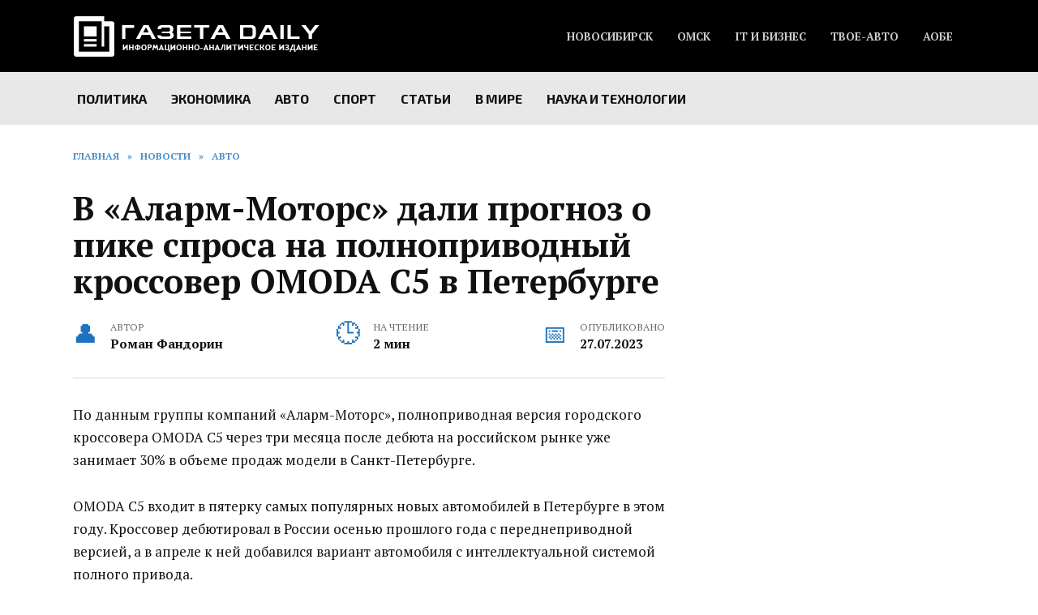

--- FILE ---
content_type: text/html; charset=UTF-8
request_url: https://gazetadaily.ru/07/27/v-alarm-motors-dali-prognoz-o-pike-sprosa-na-polnoprivodnyj-krossover-omoda-c5-v-peterburge/
body_size: 13839
content:
<!doctype html>
<html lang="ru-RU">
<head>
	<meta charset="UTF-8">
	<meta name="viewport" content="width=device-width, initial-scale=1">

	<meta name='robots' content='index, follow, max-image-preview:large, max-snippet:-1, max-video-preview:-1' />

	<!-- This site is optimized with the Yoast SEO plugin v19.4 - https://yoast.com/wordpress/plugins/seo/ -->
	<title>В «Аларм-Моторс» дали прогноз о пике спроса на полноприводный кроссовер OMODA C5 в Петербурге</title>
	<meta name="description" content="По данным группы компаний «Аларм-Моторс», полноприводная версия городского кроссовера OMODA C5 через три месяца после дебюта на российском рынке уже" />
	<link rel="canonical" href="https://gazetadaily.ru/07/27/v-alarm-motors-dali-prognoz-o-pike-sprosa-na-polnoprivodnyj-krossover-omoda-c5-v-peterburge/" />
	<meta property="og:locale" content="ru_RU" />
	<meta property="og:type" content="article" />
	<meta property="og:title" content="В «Аларм-Моторс» дали прогноз о пике спроса на полноприводный кроссовер OMODA C5 в Петербурге" />
	<meta property="og:description" content="По данным группы компаний «Аларм-Моторс», полноприводная версия городского кроссовера OMODA C5 через три месяца после дебюта на российском рынке уже" />
	<meta property="og:url" content="https://gazetadaily.ru/07/27/v-alarm-motors-dali-prognoz-o-pike-sprosa-na-polnoprivodnyj-krossover-omoda-c5-v-peterburge/" />
	<meta property="og:site_name" content="Газета «DAILY» — Новости России и мира" />
	<meta property="article:publisher" content="https://www.facebook.com/itgazetaDaily" />
	<meta property="article:published_time" content="2023-07-27T10:56:33+00:00" />
	<meta property="og:image" content="https://gazetadaily.ru/wp-content/uploads/2023/07/foto_1_polnoprivodnyj-krossover-omoda-c5.jpg" />
	<meta property="og:image:width" content="855" />
	<meta property="og:image:height" content="541" />
	<meta property="og:image:type" content="image/jpeg" />
	<meta name="author" content="Роман Фандорин" />
	<meta name="twitter:card" content="summary" />
	<meta name="twitter:creator" content="@gazetadaily1" />
	<meta name="twitter:site" content="@gazetadaily1" />
	<meta name="twitter:label1" content="Написано автором" />
	<meta name="twitter:data1" content="Роман Фандорин" />
	<meta name="twitter:label2" content="Примерное время для чтения" />
	<meta name="twitter:data2" content="2 минуты" />
	<script type="application/ld+json" class="yoast-schema-graph">{"@context":"https://schema.org","@graph":[{"@type":"WebSite","@id":"https://gazetadaily.ru/#website","url":"https://gazetadaily.ru/","name":"Газета «DAILY» — Новости России и мира","description":"Новости России и мира","potentialAction":[{"@type":"SearchAction","target":{"@type":"EntryPoint","urlTemplate":"https://gazetadaily.ru/?s={search_term_string}"},"query-input":"required name=search_term_string"}],"inLanguage":"ru-RU"},{"@type":"ImageObject","inLanguage":"ru-RU","@id":"https://gazetadaily.ru/07/27/v-alarm-motors-dali-prognoz-o-pike-sprosa-na-polnoprivodnyj-krossover-omoda-c5-v-peterburge/#primaryimage","url":"https://gazetadaily.ru/wp-content/uploads/2023/07/foto_1_polnoprivodnyj-krossover-omoda-c5.jpg","contentUrl":"https://gazetadaily.ru/wp-content/uploads/2023/07/foto_1_polnoprivodnyj-krossover-omoda-c5.jpg","width":855,"height":541},{"@type":"WebPage","@id":"https://gazetadaily.ru/07/27/v-alarm-motors-dali-prognoz-o-pike-sprosa-na-polnoprivodnyj-krossover-omoda-c5-v-peterburge/","url":"https://gazetadaily.ru/07/27/v-alarm-motors-dali-prognoz-o-pike-sprosa-na-polnoprivodnyj-krossover-omoda-c5-v-peterburge/","name":"В «Аларм-Моторс» дали прогноз о пике спроса на полноприводный кроссовер OMODA C5 в Петербурге","isPartOf":{"@id":"https://gazetadaily.ru/#website"},"primaryImageOfPage":{"@id":"https://gazetadaily.ru/07/27/v-alarm-motors-dali-prognoz-o-pike-sprosa-na-polnoprivodnyj-krossover-omoda-c5-v-peterburge/#primaryimage"},"image":{"@id":"https://gazetadaily.ru/07/27/v-alarm-motors-dali-prognoz-o-pike-sprosa-na-polnoprivodnyj-krossover-omoda-c5-v-peterburge/#primaryimage"},"thumbnailUrl":"https://gazetadaily.ru/wp-content/uploads/2023/07/foto_1_polnoprivodnyj-krossover-omoda-c5.jpg","datePublished":"2023-07-27T10:56:33+00:00","dateModified":"2023-07-27T10:56:33+00:00","author":{"@id":"https://gazetadaily.ru/#/schema/person/4b029e1ccff3ddbca1e12f46e911c6d0"},"description":"По данным группы компаний «Аларм-Моторс», полноприводная версия городского кроссовера OMODA C5 через три месяца после дебюта на российском рынке уже","breadcrumb":{"@id":"https://gazetadaily.ru/07/27/v-alarm-motors-dali-prognoz-o-pike-sprosa-na-polnoprivodnyj-krossover-omoda-c5-v-peterburge/#breadcrumb"},"inLanguage":"ru-RU","potentialAction":[{"@type":"ReadAction","target":["https://gazetadaily.ru/07/27/v-alarm-motors-dali-prognoz-o-pike-sprosa-na-polnoprivodnyj-krossover-omoda-c5-v-peterburge/"]}]},{"@type":"BreadcrumbList","@id":"https://gazetadaily.ru/07/27/v-alarm-motors-dali-prognoz-o-pike-sprosa-na-polnoprivodnyj-krossover-omoda-c5-v-peterburge/#breadcrumb","itemListElement":[{"@type":"ListItem","position":1,"name":"Главное меню","item":"https://gazetadaily.ru/"},{"@type":"ListItem","position":2,"name":"В «Аларм-Моторс» дали прогноз о пике спроса на полноприводный кроссовер OMODA C5 в Петербурге"}]},{"@type":"Person","@id":"https://gazetadaily.ru/#/schema/person/4b029e1ccff3ddbca1e12f46e911c6d0","name":"Роман Фандорин","image":{"@type":"ImageObject","inLanguage":"ru-RU","@id":"https://gazetadaily.ru/#/schema/person/image/","url":"https://secure.gravatar.com/avatar/4fde766f8284e6eb59da2855acd24b20?s=96&d=mm&r=x","contentUrl":"https://secure.gravatar.com/avatar/4fde766f8284e6eb59da2855acd24b20?s=96&d=mm&r=x","caption":"Роман Фандорин"},"url":"https://gazetadaily.ru/author/by_roxe/"}]}</script>
	<!-- / Yoast SEO plugin. -->


<link rel='dns-prefetch' href='//fonts.googleapis.com' />
<script type="text/javascript">
window._wpemojiSettings = {"baseUrl":"https:\/\/s.w.org\/images\/core\/emoji\/14.0.0\/72x72\/","ext":".png","svgUrl":"https:\/\/s.w.org\/images\/core\/emoji\/14.0.0\/svg\/","svgExt":".svg","source":{"concatemoji":"https:\/\/gazetadaily.ru\/wp-includes\/js\/wp-emoji-release.min.js?ver=6.2.2"}};
/*! This file is auto-generated */
!function(e,a,t){var n,r,o,i=a.createElement("canvas"),p=i.getContext&&i.getContext("2d");function s(e,t){p.clearRect(0,0,i.width,i.height),p.fillText(e,0,0);e=i.toDataURL();return p.clearRect(0,0,i.width,i.height),p.fillText(t,0,0),e===i.toDataURL()}function c(e){var t=a.createElement("script");t.src=e,t.defer=t.type="text/javascript",a.getElementsByTagName("head")[0].appendChild(t)}for(o=Array("flag","emoji"),t.supports={everything:!0,everythingExceptFlag:!0},r=0;r<o.length;r++)t.supports[o[r]]=function(e){if(p&&p.fillText)switch(p.textBaseline="top",p.font="600 32px Arial",e){case"flag":return s("\ud83c\udff3\ufe0f\u200d\u26a7\ufe0f","\ud83c\udff3\ufe0f\u200b\u26a7\ufe0f")?!1:!s("\ud83c\uddfa\ud83c\uddf3","\ud83c\uddfa\u200b\ud83c\uddf3")&&!s("\ud83c\udff4\udb40\udc67\udb40\udc62\udb40\udc65\udb40\udc6e\udb40\udc67\udb40\udc7f","\ud83c\udff4\u200b\udb40\udc67\u200b\udb40\udc62\u200b\udb40\udc65\u200b\udb40\udc6e\u200b\udb40\udc67\u200b\udb40\udc7f");case"emoji":return!s("\ud83e\udef1\ud83c\udffb\u200d\ud83e\udef2\ud83c\udfff","\ud83e\udef1\ud83c\udffb\u200b\ud83e\udef2\ud83c\udfff")}return!1}(o[r]),t.supports.everything=t.supports.everything&&t.supports[o[r]],"flag"!==o[r]&&(t.supports.everythingExceptFlag=t.supports.everythingExceptFlag&&t.supports[o[r]]);t.supports.everythingExceptFlag=t.supports.everythingExceptFlag&&!t.supports.flag,t.DOMReady=!1,t.readyCallback=function(){t.DOMReady=!0},t.supports.everything||(n=function(){t.readyCallback()},a.addEventListener?(a.addEventListener("DOMContentLoaded",n,!1),e.addEventListener("load",n,!1)):(e.attachEvent("onload",n),a.attachEvent("onreadystatechange",function(){"complete"===a.readyState&&t.readyCallback()})),(e=t.source||{}).concatemoji?c(e.concatemoji):e.wpemoji&&e.twemoji&&(c(e.twemoji),c(e.wpemoji)))}(window,document,window._wpemojiSettings);
</script>
<style type="text/css">
img.wp-smiley,
img.emoji {
	display: inline !important;
	border: none !important;
	box-shadow: none !important;
	height: 1em !important;
	width: 1em !important;
	margin: 0 0.07em !important;
	vertical-align: -0.1em !important;
	background: none !important;
	padding: 0 !important;
}
</style>
	<link rel='stylesheet' id='wp-block-library-css' href='https://gazetadaily.ru/wp-includes/css/dist/block-library/style.min.css?ver=6.2.2'  media='all' />
<style id='wp-block-library-theme-inline-css' type='text/css'>
.wp-block-audio figcaption{color:#555;font-size:13px;text-align:center}.is-dark-theme .wp-block-audio figcaption{color:hsla(0,0%,100%,.65)}.wp-block-audio{margin:0 0 1em}.wp-block-code{border:1px solid #ccc;border-radius:4px;font-family:Menlo,Consolas,monaco,monospace;padding:.8em 1em}.wp-block-embed figcaption{color:#555;font-size:13px;text-align:center}.is-dark-theme .wp-block-embed figcaption{color:hsla(0,0%,100%,.65)}.wp-block-embed{margin:0 0 1em}.blocks-gallery-caption{color:#555;font-size:13px;text-align:center}.is-dark-theme .blocks-gallery-caption{color:hsla(0,0%,100%,.65)}.wp-block-image figcaption{color:#555;font-size:13px;text-align:center}.is-dark-theme .wp-block-image figcaption{color:hsla(0,0%,100%,.65)}.wp-block-image{margin:0 0 1em}.wp-block-pullquote{border-bottom:4px solid;border-top:4px solid;color:currentColor;margin-bottom:1.75em}.wp-block-pullquote cite,.wp-block-pullquote footer,.wp-block-pullquote__citation{color:currentColor;font-size:.8125em;font-style:normal;text-transform:uppercase}.wp-block-quote{border-left:.25em solid;margin:0 0 1.75em;padding-left:1em}.wp-block-quote cite,.wp-block-quote footer{color:currentColor;font-size:.8125em;font-style:normal;position:relative}.wp-block-quote.has-text-align-right{border-left:none;border-right:.25em solid;padding-left:0;padding-right:1em}.wp-block-quote.has-text-align-center{border:none;padding-left:0}.wp-block-quote.is-large,.wp-block-quote.is-style-large,.wp-block-quote.is-style-plain{border:none}.wp-block-search .wp-block-search__label{font-weight:700}.wp-block-search__button{border:1px solid #ccc;padding:.375em .625em}:where(.wp-block-group.has-background){padding:1.25em 2.375em}.wp-block-separator.has-css-opacity{opacity:.4}.wp-block-separator{border:none;border-bottom:2px solid;margin-left:auto;margin-right:auto}.wp-block-separator.has-alpha-channel-opacity{opacity:1}.wp-block-separator:not(.is-style-wide):not(.is-style-dots){width:100px}.wp-block-separator.has-background:not(.is-style-dots){border-bottom:none;height:1px}.wp-block-separator.has-background:not(.is-style-wide):not(.is-style-dots){height:2px}.wp-block-table{margin:0 0 1em}.wp-block-table td,.wp-block-table th{word-break:normal}.wp-block-table figcaption{color:#555;font-size:13px;text-align:center}.is-dark-theme .wp-block-table figcaption{color:hsla(0,0%,100%,.65)}.wp-block-video figcaption{color:#555;font-size:13px;text-align:center}.is-dark-theme .wp-block-video figcaption{color:hsla(0,0%,100%,.65)}.wp-block-video{margin:0 0 1em}.wp-block-template-part.has-background{margin-bottom:0;margin-top:0;padding:1.25em 2.375em}
</style>
<link rel='stylesheet' id='classic-theme-styles-css' href='https://gazetadaily.ru/wp-includes/css/classic-themes.min.css?ver=6.2.2'  media='all' />
<style id='global-styles-inline-css' type='text/css'>
body{--wp--preset--color--black: #000000;--wp--preset--color--cyan-bluish-gray: #abb8c3;--wp--preset--color--white: #ffffff;--wp--preset--color--pale-pink: #f78da7;--wp--preset--color--vivid-red: #cf2e2e;--wp--preset--color--luminous-vivid-orange: #ff6900;--wp--preset--color--luminous-vivid-amber: #fcb900;--wp--preset--color--light-green-cyan: #7bdcb5;--wp--preset--color--vivid-green-cyan: #00d084;--wp--preset--color--pale-cyan-blue: #8ed1fc;--wp--preset--color--vivid-cyan-blue: #0693e3;--wp--preset--color--vivid-purple: #9b51e0;--wp--preset--gradient--vivid-cyan-blue-to-vivid-purple: linear-gradient(135deg,rgba(6,147,227,1) 0%,rgb(155,81,224) 100%);--wp--preset--gradient--light-green-cyan-to-vivid-green-cyan: linear-gradient(135deg,rgb(122,220,180) 0%,rgb(0,208,130) 100%);--wp--preset--gradient--luminous-vivid-amber-to-luminous-vivid-orange: linear-gradient(135deg,rgba(252,185,0,1) 0%,rgba(255,105,0,1) 100%);--wp--preset--gradient--luminous-vivid-orange-to-vivid-red: linear-gradient(135deg,rgba(255,105,0,1) 0%,rgb(207,46,46) 100%);--wp--preset--gradient--very-light-gray-to-cyan-bluish-gray: linear-gradient(135deg,rgb(238,238,238) 0%,rgb(169,184,195) 100%);--wp--preset--gradient--cool-to-warm-spectrum: linear-gradient(135deg,rgb(74,234,220) 0%,rgb(151,120,209) 20%,rgb(207,42,186) 40%,rgb(238,44,130) 60%,rgb(251,105,98) 80%,rgb(254,248,76) 100%);--wp--preset--gradient--blush-light-purple: linear-gradient(135deg,rgb(255,206,236) 0%,rgb(152,150,240) 100%);--wp--preset--gradient--blush-bordeaux: linear-gradient(135deg,rgb(254,205,165) 0%,rgb(254,45,45) 50%,rgb(107,0,62) 100%);--wp--preset--gradient--luminous-dusk: linear-gradient(135deg,rgb(255,203,112) 0%,rgb(199,81,192) 50%,rgb(65,88,208) 100%);--wp--preset--gradient--pale-ocean: linear-gradient(135deg,rgb(255,245,203) 0%,rgb(182,227,212) 50%,rgb(51,167,181) 100%);--wp--preset--gradient--electric-grass: linear-gradient(135deg,rgb(202,248,128) 0%,rgb(113,206,126) 100%);--wp--preset--gradient--midnight: linear-gradient(135deg,rgb(2,3,129) 0%,rgb(40,116,252) 100%);--wp--preset--duotone--dark-grayscale: url('#wp-duotone-dark-grayscale');--wp--preset--duotone--grayscale: url('#wp-duotone-grayscale');--wp--preset--duotone--purple-yellow: url('#wp-duotone-purple-yellow');--wp--preset--duotone--blue-red: url('#wp-duotone-blue-red');--wp--preset--duotone--midnight: url('#wp-duotone-midnight');--wp--preset--duotone--magenta-yellow: url('#wp-duotone-magenta-yellow');--wp--preset--duotone--purple-green: url('#wp-duotone-purple-green');--wp--preset--duotone--blue-orange: url('#wp-duotone-blue-orange');--wp--preset--font-size--small: 19.5px;--wp--preset--font-size--medium: 20px;--wp--preset--font-size--large: 36.5px;--wp--preset--font-size--x-large: 42px;--wp--preset--font-size--normal: 22px;--wp--preset--font-size--huge: 49.5px;--wp--preset--spacing--20: 0.44rem;--wp--preset--spacing--30: 0.67rem;--wp--preset--spacing--40: 1rem;--wp--preset--spacing--50: 1.5rem;--wp--preset--spacing--60: 2.25rem;--wp--preset--spacing--70: 3.38rem;--wp--preset--spacing--80: 5.06rem;--wp--preset--shadow--natural: 6px 6px 9px rgba(0, 0, 0, 0.2);--wp--preset--shadow--deep: 12px 12px 50px rgba(0, 0, 0, 0.4);--wp--preset--shadow--sharp: 6px 6px 0px rgba(0, 0, 0, 0.2);--wp--preset--shadow--outlined: 6px 6px 0px -3px rgba(255, 255, 255, 1), 6px 6px rgba(0, 0, 0, 1);--wp--preset--shadow--crisp: 6px 6px 0px rgba(0, 0, 0, 1);}:where(.is-layout-flex){gap: 0.5em;}body .is-layout-flow > .alignleft{float: left;margin-inline-start: 0;margin-inline-end: 2em;}body .is-layout-flow > .alignright{float: right;margin-inline-start: 2em;margin-inline-end: 0;}body .is-layout-flow > .aligncenter{margin-left: auto !important;margin-right: auto !important;}body .is-layout-constrained > .alignleft{float: left;margin-inline-start: 0;margin-inline-end: 2em;}body .is-layout-constrained > .alignright{float: right;margin-inline-start: 2em;margin-inline-end: 0;}body .is-layout-constrained > .aligncenter{margin-left: auto !important;margin-right: auto !important;}body .is-layout-constrained > :where(:not(.alignleft):not(.alignright):not(.alignfull)){max-width: var(--wp--style--global--content-size);margin-left: auto !important;margin-right: auto !important;}body .is-layout-constrained > .alignwide{max-width: var(--wp--style--global--wide-size);}body .is-layout-flex{display: flex;}body .is-layout-flex{flex-wrap: wrap;align-items: center;}body .is-layout-flex > *{margin: 0;}:where(.wp-block-columns.is-layout-flex){gap: 2em;}.has-black-color{color: var(--wp--preset--color--black) !important;}.has-cyan-bluish-gray-color{color: var(--wp--preset--color--cyan-bluish-gray) !important;}.has-white-color{color: var(--wp--preset--color--white) !important;}.has-pale-pink-color{color: var(--wp--preset--color--pale-pink) !important;}.has-vivid-red-color{color: var(--wp--preset--color--vivid-red) !important;}.has-luminous-vivid-orange-color{color: var(--wp--preset--color--luminous-vivid-orange) !important;}.has-luminous-vivid-amber-color{color: var(--wp--preset--color--luminous-vivid-amber) !important;}.has-light-green-cyan-color{color: var(--wp--preset--color--light-green-cyan) !important;}.has-vivid-green-cyan-color{color: var(--wp--preset--color--vivid-green-cyan) !important;}.has-pale-cyan-blue-color{color: var(--wp--preset--color--pale-cyan-blue) !important;}.has-vivid-cyan-blue-color{color: var(--wp--preset--color--vivid-cyan-blue) !important;}.has-vivid-purple-color{color: var(--wp--preset--color--vivid-purple) !important;}.has-black-background-color{background-color: var(--wp--preset--color--black) !important;}.has-cyan-bluish-gray-background-color{background-color: var(--wp--preset--color--cyan-bluish-gray) !important;}.has-white-background-color{background-color: var(--wp--preset--color--white) !important;}.has-pale-pink-background-color{background-color: var(--wp--preset--color--pale-pink) !important;}.has-vivid-red-background-color{background-color: var(--wp--preset--color--vivid-red) !important;}.has-luminous-vivid-orange-background-color{background-color: var(--wp--preset--color--luminous-vivid-orange) !important;}.has-luminous-vivid-amber-background-color{background-color: var(--wp--preset--color--luminous-vivid-amber) !important;}.has-light-green-cyan-background-color{background-color: var(--wp--preset--color--light-green-cyan) !important;}.has-vivid-green-cyan-background-color{background-color: var(--wp--preset--color--vivid-green-cyan) !important;}.has-pale-cyan-blue-background-color{background-color: var(--wp--preset--color--pale-cyan-blue) !important;}.has-vivid-cyan-blue-background-color{background-color: var(--wp--preset--color--vivid-cyan-blue) !important;}.has-vivid-purple-background-color{background-color: var(--wp--preset--color--vivid-purple) !important;}.has-black-border-color{border-color: var(--wp--preset--color--black) !important;}.has-cyan-bluish-gray-border-color{border-color: var(--wp--preset--color--cyan-bluish-gray) !important;}.has-white-border-color{border-color: var(--wp--preset--color--white) !important;}.has-pale-pink-border-color{border-color: var(--wp--preset--color--pale-pink) !important;}.has-vivid-red-border-color{border-color: var(--wp--preset--color--vivid-red) !important;}.has-luminous-vivid-orange-border-color{border-color: var(--wp--preset--color--luminous-vivid-orange) !important;}.has-luminous-vivid-amber-border-color{border-color: var(--wp--preset--color--luminous-vivid-amber) !important;}.has-light-green-cyan-border-color{border-color: var(--wp--preset--color--light-green-cyan) !important;}.has-vivid-green-cyan-border-color{border-color: var(--wp--preset--color--vivid-green-cyan) !important;}.has-pale-cyan-blue-border-color{border-color: var(--wp--preset--color--pale-cyan-blue) !important;}.has-vivid-cyan-blue-border-color{border-color: var(--wp--preset--color--vivid-cyan-blue) !important;}.has-vivid-purple-border-color{border-color: var(--wp--preset--color--vivid-purple) !important;}.has-vivid-cyan-blue-to-vivid-purple-gradient-background{background: var(--wp--preset--gradient--vivid-cyan-blue-to-vivid-purple) !important;}.has-light-green-cyan-to-vivid-green-cyan-gradient-background{background: var(--wp--preset--gradient--light-green-cyan-to-vivid-green-cyan) !important;}.has-luminous-vivid-amber-to-luminous-vivid-orange-gradient-background{background: var(--wp--preset--gradient--luminous-vivid-amber-to-luminous-vivid-orange) !important;}.has-luminous-vivid-orange-to-vivid-red-gradient-background{background: var(--wp--preset--gradient--luminous-vivid-orange-to-vivid-red) !important;}.has-very-light-gray-to-cyan-bluish-gray-gradient-background{background: var(--wp--preset--gradient--very-light-gray-to-cyan-bluish-gray) !important;}.has-cool-to-warm-spectrum-gradient-background{background: var(--wp--preset--gradient--cool-to-warm-spectrum) !important;}.has-blush-light-purple-gradient-background{background: var(--wp--preset--gradient--blush-light-purple) !important;}.has-blush-bordeaux-gradient-background{background: var(--wp--preset--gradient--blush-bordeaux) !important;}.has-luminous-dusk-gradient-background{background: var(--wp--preset--gradient--luminous-dusk) !important;}.has-pale-ocean-gradient-background{background: var(--wp--preset--gradient--pale-ocean) !important;}.has-electric-grass-gradient-background{background: var(--wp--preset--gradient--electric-grass) !important;}.has-midnight-gradient-background{background: var(--wp--preset--gradient--midnight) !important;}.has-small-font-size{font-size: var(--wp--preset--font-size--small) !important;}.has-medium-font-size{font-size: var(--wp--preset--font-size--medium) !important;}.has-large-font-size{font-size: var(--wp--preset--font-size--large) !important;}.has-x-large-font-size{font-size: var(--wp--preset--font-size--x-large) !important;}
.wp-block-navigation a:where(:not(.wp-element-button)){color: inherit;}
:where(.wp-block-columns.is-layout-flex){gap: 2em;}
.wp-block-pullquote{font-size: 1.5em;line-height: 1.6;}
</style>
<link rel='stylesheet' id='contact-form-7-css' href='https://gazetadaily.ru/wp-content/plugins/contact-form-7/includes/css/styles.css?ver=5.6.1'  media='all' />
<link rel='stylesheet' id='google-fonts-css' href='https://fonts.googleapis.com/css?family=PT+Serif%3A400%2C400i%2C700%7CMontserrat%3A400%2C400i%2C700%7CExo+2%3A400%2C400i%2C700&#038;subset=cyrillic&#038;display=swap&#038;ver=6.2.2'  media='all' />
<link rel='stylesheet' id='reboot-style-css' href='https://gazetadaily.ru/wp-content/themes/reboot/assets/css/style.min.css?ver=1.4.9'  media='all' />
<script  src='https://gazetadaily.ru/wp-includes/js/jquery/jquery.min.js?ver=3.6.4' id='jquery-core-js'></script>
<script  src='https://gazetadaily.ru/wp-includes/js/jquery/jquery-migrate.min.js?ver=3.4.0' id='jquery-migrate-js'></script>
<link rel="https://api.w.org/" href="https://gazetadaily.ru/wp-json/" /><link rel="alternate" type="application/json" href="https://gazetadaily.ru/wp-json/wp/v2/posts/154035" /><link rel="EditURI" type="application/rsd+xml" title="RSD" href="https://gazetadaily.ru/xmlrpc.php?rsd" />
<link rel="wlwmanifest" type="application/wlwmanifest+xml" href="https://gazetadaily.ru/wp-includes/wlwmanifest.xml" />
<meta name="generator" content="WordPress 6.2.2" />
<link rel='shortlink' href='https://gazetadaily.ru/?p=154035' />
<link rel="alternate" type="application/json+oembed" href="https://gazetadaily.ru/wp-json/oembed/1.0/embed?url=https%3A%2F%2Fgazetadaily.ru%2F07%2F27%2Fv-alarm-motors-dali-prognoz-o-pike-sprosa-na-polnoprivodnyj-krossover-omoda-c5-v-peterburge%2F" />
<link rel="alternate" type="text/xml+oembed" href="https://gazetadaily.ru/wp-json/oembed/1.0/embed?url=https%3A%2F%2Fgazetadaily.ru%2F07%2F27%2Fv-alarm-motors-dali-prognoz-o-pike-sprosa-na-polnoprivodnyj-krossover-omoda-c5-v-peterburge%2F&#038;format=xml" />
<link rel="preload" href="https://gazetadaily.ru/wp-content/themes/reboot/assets/fonts/wpshop-core.ttf" as="font" crossorigin><link rel="preload" href="https://gazetadaily.ru/wp-content/uploads/2023/07/foto_1_polnoprivodnyj-krossover-omoda-c5.jpg" as="image" crossorigin>
    <style>.scrolltop:before{color:#000000}.scrolltop:before{content:"\fe3d"}::selection, .card-slider__category, .card-slider-container .swiper-pagination-bullet-active, .post-card--grid .post-card__thumbnail:before, .post-card:not(.post-card--small) .post-card__thumbnail a:before, .post-card:not(.post-card--small) .post-card__category,  .post-box--high .post-box__category span, .post-box--wide .post-box__category span, .page-separator, .pagination .nav-links .page-numbers:not(.dots):not(.current):before, .btn, .btn-primary:hover, .btn-primary:not(:disabled):not(.disabled).active, .btn-primary:not(:disabled):not(.disabled):active, .show>.btn-primary.dropdown-toggle, .comment-respond .form-submit input, .page-links__item{background-color:#1e73be}.entry-image--big .entry-image__body .post-card__category a, .home-text ul:not([class])>li:before, .page-content ul:not([class])>li:before, .taxonomy-description ul:not([class])>li:before, .widget-area .widget_categories ul.menu li a:before, .widget-area .widget_categories ul.menu li span:before, .widget-area .widget_categories>ul li a:before, .widget-area .widget_categories>ul li span:before, .widget-area .widget_nav_menu ul.menu li a:before, .widget-area .widget_nav_menu ul.menu li span:before, .widget-area .widget_nav_menu>ul li a:before, .widget-area .widget_nav_menu>ul li span:before, .page-links .page-numbers:not(.dots):not(.current):before, .page-links .post-page-numbers:not(.dots):not(.current):before, .pagination .nav-links .page-numbers:not(.dots):not(.current):before, .pagination .nav-links .post-page-numbers:not(.dots):not(.current):before, .entry-image--full .entry-image__body .post-card__category a, .entry-image--fullscreen .entry-image__body .post-card__category a, .entry-image--wide .entry-image__body .post-card__category a{background-color:#1e73be}.comment-respond input:focus, select:focus, textarea:focus, .post-card--grid.post-card--thumbnail-no, .post-card--standard:after, .post-card--related.post-card--thumbnail-no:hover, .spoiler-box, .btn-primary, .btn-primary:hover, .btn-primary:not(:disabled):not(.disabled).active, .btn-primary:not(:disabled):not(.disabled):active, .show>.btn-primary.dropdown-toggle, .inp:focus, .entry-tag:focus, .entry-tag:hover, .search-screen .search-form .search-field:focus, .entry-content ul:not([class])>li:before, .text-content ul:not([class])>li:before, .page-content ul:not([class])>li:before, .taxonomy-description ul:not([class])>li:before, .entry-content blockquote,
        .input:focus, input[type=color]:focus, input[type=date]:focus, input[type=datetime-local]:focus, input[type=datetime]:focus, input[type=email]:focus, input[type=month]:focus, input[type=number]:focus, input[type=password]:focus, input[type=range]:focus, input[type=search]:focus, input[type=tel]:focus, input[type=text]:focus, input[type=time]:focus, input[type=url]:focus, input[type=week]:focus, select:focus, textarea:focus{border-color:#1e73be !important}.post-card--small .post-card__category, .post-card__author:before, .post-card__comments:before, .post-card__date:before, .post-card__like:before, .post-card__views:before, .entry-author:before, .entry-date:before, .entry-time:before, .entry-views:before, .entry-content ol:not([class])>li:before, .text-content ol:not([class])>li:before, .entry-content blockquote:before, .spoiler-box__title:after, .search-icon:hover:before, .search-form .search-submit:hover:before, .star-rating-item.hover,
        .comment-list .bypostauthor>.comment-body .comment-author:after,
        .breadcrumb a, .breadcrumb span,
        .search-screen .search-form .search-submit:before, 
        .star-rating--score-1:not(.hover) .star-rating-item:nth-child(1),
        .star-rating--score-2:not(.hover) .star-rating-item:nth-child(1), .star-rating--score-2:not(.hover) .star-rating-item:nth-child(2),
        .star-rating--score-3:not(.hover) .star-rating-item:nth-child(1), .star-rating--score-3:not(.hover) .star-rating-item:nth-child(2), .star-rating--score-3:not(.hover) .star-rating-item:nth-child(3),
        .star-rating--score-4:not(.hover) .star-rating-item:nth-child(1), .star-rating--score-4:not(.hover) .star-rating-item:nth-child(2), .star-rating--score-4:not(.hover) .star-rating-item:nth-child(3), .star-rating--score-4:not(.hover) .star-rating-item:nth-child(4),
        .star-rating--score-5:not(.hover) .star-rating-item:nth-child(1), .star-rating--score-5:not(.hover) .star-rating-item:nth-child(2), .star-rating--score-5:not(.hover) .star-rating-item:nth-child(3), .star-rating--score-5:not(.hover) .star-rating-item:nth-child(4), .star-rating--score-5:not(.hover) .star-rating-item:nth-child(5){color:#1e73be}.entry-content a:not(.wp-block-button__link), .entry-content a:not(.wp-block-button__link):visited, .spanlink, .comment-reply-link, .pseudo-link, .widget_calendar a, .widget_recent_comments a, .child-categories ul li a{color:#1e73be}.child-categories ul li a{border-color:#1e73be}a:hover, a:focus, a:active, .spanlink:hover, .entry-content a:not(.wp-block-button__link):hover, .entry-content a:not(.wp-block-button__link):focus, .entry-content a:not(.wp-block-button__link):active, .top-menu ul li>span:hover, .main-navigation ul li a:hover, .main-navigation ul li span:hover, .footer-navigation ul li a:hover, .footer-navigation ul li span:hover, .comment-reply-link:hover, .pseudo-link:hover, .child-categories ul li a:hover{color:#000000}.top-menu>ul>li>a:before, .top-menu>ul>li>span:before{background:#000000}.child-categories ul li a:hover, .post-box--no-thumb a:hover{border-color:#000000}.post-box--card:hover{box-shadow: inset 0 0 0 1px #000000}.post-box--card:hover{-webkit-box-shadow: inset 0 0 0 1px #000000}.site-header, .site-header a, .site-header .pseudo-link{color:#ffffff}.humburger span, .top-menu>ul>li>a:before, .top-menu>ul>li>span:before{background:#ffffff}.site-header{background-color:#000000}@media (min-width: 992px){.top-menu ul li .sub-menu{background-color:#000000}}.main-navigation, .main-navigation ul li .sub-menu li, .main-navigation ul li.menu-item-has-children:before, .footer-navigation, .footer-navigation ul li .sub-menu li, .footer-navigation ul li.menu-item-has-children:before{background-color:#e8e8e8}body{font-family:"PT Serif" ,"Helvetica Neue", Helvetica, Arial, sans-serif;font-size:17px;}.main-navigation ul li a, .main-navigation ul li span, .footer-navigation ul li a, .footer-navigation ul li span{font-family:"Exo 2" ,"Helvetica Neue", Helvetica, Arial, sans-serif;text-transform:uppercase;}</style>
    <script async src="https://jsn.24smi.net/smi.js"></script>
<script data-ad-client="ca-pub-3356107672334763" async src="https://pagead2.googlesyndication.com/pagead/js/adsbygoogle.js"></script>
<script data-ad-client="ca-pub-3356107672334763" async src="https://pagead2.googlesyndication.com/pagead/js/adsbygoogle.js"></script>

<!-- Yandex.RTB -->
<script>window.yaContextCb=window.yaContextCb||[]</script>
<script src="https://yandex.ru/ads/system/context.js" async></script>
<script async src="https://jsn.24smi.net/smi.js"></script>
<!-- Yandex.RTB -->

<script>window.yaContextCb=window.yaContextCb||[]</script>
<script src="https://yandex.ru/ads/system/context.js" async></script>
<!-- Yandex.RTB R-A-175468-25 -->
<script>window.yaContextCb.push(()=>{
  Ya.Context.AdvManager.render({
    type: 'fullscreen',    
    platform: 'touch',
    blockId: 'R-A-175468-25'
  })
})</script>
<meta name="zen-verification" content="K45CpA6R4bwypIWeRmC89IKfcIESpK8NFNlzJVveTYLdBOtZaN4scDCyExl9idsA" /></head>

<body class="post-template-default single single-post postid-154035 single-format-standard wp-embed-responsive sidebar-right">

<svg xmlns="http://www.w3.org/2000/svg" viewBox="0 0 0 0" width="0" height="0" focusable="false" role="none" style="visibility: hidden; position: absolute; left: -9999px; overflow: hidden;" ><defs><filter id="wp-duotone-dark-grayscale"><feColorMatrix color-interpolation-filters="sRGB" type="matrix" values=" .299 .587 .114 0 0 .299 .587 .114 0 0 .299 .587 .114 0 0 .299 .587 .114 0 0 " /><feComponentTransfer color-interpolation-filters="sRGB" ><feFuncR type="table" tableValues="0 0.49803921568627" /><feFuncG type="table" tableValues="0 0.49803921568627" /><feFuncB type="table" tableValues="0 0.49803921568627" /><feFuncA type="table" tableValues="1 1" /></feComponentTransfer><feComposite in2="SourceGraphic" operator="in" /></filter></defs></svg><svg xmlns="http://www.w3.org/2000/svg" viewBox="0 0 0 0" width="0" height="0" focusable="false" role="none" style="visibility: hidden; position: absolute; left: -9999px; overflow: hidden;" ><defs><filter id="wp-duotone-grayscale"><feColorMatrix color-interpolation-filters="sRGB" type="matrix" values=" .299 .587 .114 0 0 .299 .587 .114 0 0 .299 .587 .114 0 0 .299 .587 .114 0 0 " /><feComponentTransfer color-interpolation-filters="sRGB" ><feFuncR type="table" tableValues="0 1" /><feFuncG type="table" tableValues="0 1" /><feFuncB type="table" tableValues="0 1" /><feFuncA type="table" tableValues="1 1" /></feComponentTransfer><feComposite in2="SourceGraphic" operator="in" /></filter></defs></svg><svg xmlns="http://www.w3.org/2000/svg" viewBox="0 0 0 0" width="0" height="0" focusable="false" role="none" style="visibility: hidden; position: absolute; left: -9999px; overflow: hidden;" ><defs><filter id="wp-duotone-purple-yellow"><feColorMatrix color-interpolation-filters="sRGB" type="matrix" values=" .299 .587 .114 0 0 .299 .587 .114 0 0 .299 .587 .114 0 0 .299 .587 .114 0 0 " /><feComponentTransfer color-interpolation-filters="sRGB" ><feFuncR type="table" tableValues="0.54901960784314 0.98823529411765" /><feFuncG type="table" tableValues="0 1" /><feFuncB type="table" tableValues="0.71764705882353 0.25490196078431" /><feFuncA type="table" tableValues="1 1" /></feComponentTransfer><feComposite in2="SourceGraphic" operator="in" /></filter></defs></svg><svg xmlns="http://www.w3.org/2000/svg" viewBox="0 0 0 0" width="0" height="0" focusable="false" role="none" style="visibility: hidden; position: absolute; left: -9999px; overflow: hidden;" ><defs><filter id="wp-duotone-blue-red"><feColorMatrix color-interpolation-filters="sRGB" type="matrix" values=" .299 .587 .114 0 0 .299 .587 .114 0 0 .299 .587 .114 0 0 .299 .587 .114 0 0 " /><feComponentTransfer color-interpolation-filters="sRGB" ><feFuncR type="table" tableValues="0 1" /><feFuncG type="table" tableValues="0 0.27843137254902" /><feFuncB type="table" tableValues="0.5921568627451 0.27843137254902" /><feFuncA type="table" tableValues="1 1" /></feComponentTransfer><feComposite in2="SourceGraphic" operator="in" /></filter></defs></svg><svg xmlns="http://www.w3.org/2000/svg" viewBox="0 0 0 0" width="0" height="0" focusable="false" role="none" style="visibility: hidden; position: absolute; left: -9999px; overflow: hidden;" ><defs><filter id="wp-duotone-midnight"><feColorMatrix color-interpolation-filters="sRGB" type="matrix" values=" .299 .587 .114 0 0 .299 .587 .114 0 0 .299 .587 .114 0 0 .299 .587 .114 0 0 " /><feComponentTransfer color-interpolation-filters="sRGB" ><feFuncR type="table" tableValues="0 0" /><feFuncG type="table" tableValues="0 0.64705882352941" /><feFuncB type="table" tableValues="0 1" /><feFuncA type="table" tableValues="1 1" /></feComponentTransfer><feComposite in2="SourceGraphic" operator="in" /></filter></defs></svg><svg xmlns="http://www.w3.org/2000/svg" viewBox="0 0 0 0" width="0" height="0" focusable="false" role="none" style="visibility: hidden; position: absolute; left: -9999px; overflow: hidden;" ><defs><filter id="wp-duotone-magenta-yellow"><feColorMatrix color-interpolation-filters="sRGB" type="matrix" values=" .299 .587 .114 0 0 .299 .587 .114 0 0 .299 .587 .114 0 0 .299 .587 .114 0 0 " /><feComponentTransfer color-interpolation-filters="sRGB" ><feFuncR type="table" tableValues="0.78039215686275 1" /><feFuncG type="table" tableValues="0 0.94901960784314" /><feFuncB type="table" tableValues="0.35294117647059 0.47058823529412" /><feFuncA type="table" tableValues="1 1" /></feComponentTransfer><feComposite in2="SourceGraphic" operator="in" /></filter></defs></svg><svg xmlns="http://www.w3.org/2000/svg" viewBox="0 0 0 0" width="0" height="0" focusable="false" role="none" style="visibility: hidden; position: absolute; left: -9999px; overflow: hidden;" ><defs><filter id="wp-duotone-purple-green"><feColorMatrix color-interpolation-filters="sRGB" type="matrix" values=" .299 .587 .114 0 0 .299 .587 .114 0 0 .299 .587 .114 0 0 .299 .587 .114 0 0 " /><feComponentTransfer color-interpolation-filters="sRGB" ><feFuncR type="table" tableValues="0.65098039215686 0.40392156862745" /><feFuncG type="table" tableValues="0 1" /><feFuncB type="table" tableValues="0.44705882352941 0.4" /><feFuncA type="table" tableValues="1 1" /></feComponentTransfer><feComposite in2="SourceGraphic" operator="in" /></filter></defs></svg><svg xmlns="http://www.w3.org/2000/svg" viewBox="0 0 0 0" width="0" height="0" focusable="false" role="none" style="visibility: hidden; position: absolute; left: -9999px; overflow: hidden;" ><defs><filter id="wp-duotone-blue-orange"><feColorMatrix color-interpolation-filters="sRGB" type="matrix" values=" .299 .587 .114 0 0 .299 .587 .114 0 0 .299 .587 .114 0 0 .299 .587 .114 0 0 " /><feComponentTransfer color-interpolation-filters="sRGB" ><feFuncR type="table" tableValues="0.098039215686275 1" /><feFuncG type="table" tableValues="0 0.66274509803922" /><feFuncB type="table" tableValues="0.84705882352941 0.41960784313725" /><feFuncA type="table" tableValues="1 1" /></feComponentTransfer><feComposite in2="SourceGraphic" operator="in" /></filter></defs></svg>

<div id="page" class="site">
    <a class="skip-link screen-reader-text" href="#content">Перейти к содержанию</a>

    <div class="search-screen-overlay js-search-screen-overlay"></div>
    <div class="search-screen js-search-screen">
        
<form role="search" method="get" class="search-form" action="https://gazetadaily.ru/">
    <label>
        <span class="screen-reader-text">Search for:</span>
        <input type="search" class="search-field" placeholder="Поиск…" value="" name="s">
    </label>
    <button type="submit" class="search-submit"></button>
</form>    </div>

    

<header id="masthead" class="site-header full" itemscope itemtype="http://schema.org/WPHeader">
    <div class="site-header-inner fixed">

        <div class="humburger js-humburger"><span></span><span></span><span></span></div>

        
<div class="site-branding">

    <div class="site-logotype"><a href="https://gazetadaily.ru/"><img src="https://gazetadaily.ru/wp-content/uploads/2024/11/logotype.png" width="348" height="50" alt="Газета «DAILY» — Новости России и мира"></a></div></div><!-- .site-branding --><div class="top-menu"><ul id="top-menu" class="menu"><li id="menu-item-142862" class="menu-item menu-item-type-custom menu-item-object-custom menu-item-142862"><a href="https://1nsk.ru/">Новосибирск</a></li>
<li id="menu-item-142863" class="menu-item menu-item-type-custom menu-item-object-custom menu-item-142863"><a href="https://omskpress.ru/">Омск</a></li>
<li id="menu-item-142864" class="menu-item menu-item-type-custom menu-item-object-custom menu-item-142864"><a href="https://astera.ru/">IT и бизнес</a></li>
<li id="menu-item-142866" class="menu-item menu-item-type-custom menu-item-object-custom menu-item-142866"><a href="https://tvoe-avto.com/">Твое-авто</a></li>
<li id="menu-item-142867" class="menu-item menu-item-type-custom menu-item-object-custom menu-item-142867"><a href="https://aobe.ru/">АОБЕ</a></li>
</ul></div>
    </div>
</header><!-- #masthead -->


    
    
    <nav id="site-navigation" class="main-navigation full" itemscope itemtype="http://schema.org/SiteNavigationElement">
        <div class="main-navigation-inner fixed">
            <div class="menu-glavnoe-menyu-container"><ul id="header_menu" class="menu"><li id="menu-item-20313" class="menu-item menu-item-type-taxonomy menu-item-object-category menu-item-20313"><a href="https://gazetadaily.ru/category/novosti/politika/">Политика</a></li>
<li id="menu-item-10301" class="menu-item menu-item-type-taxonomy menu-item-object-category menu-item-10301"><a href="https://gazetadaily.ru/category/novosti/economy/">Экономика</a></li>
<li id="menu-item-79576" class="menu-item menu-item-type-taxonomy menu-item-object-category current-post-ancestor current-menu-parent current-post-parent menu-item-79576"><a href="https://gazetadaily.ru/category/novosti/avto/">Авто</a></li>
<li id="menu-item-147087" class="menu-item menu-item-type-taxonomy menu-item-object-category menu-item-147087"><a href="https://gazetadaily.ru/category/novosti/sport/">Спорт</a></li>
<li id="menu-item-153036" class="menu-item menu-item-type-taxonomy menu-item-object-category menu-item-153036"><a href="https://gazetadaily.ru/category/article/">Статьи</a></li>
<li id="menu-item-22876" class="menu-item menu-item-type-taxonomy menu-item-object-category menu-item-22876"><a href="https://gazetadaily.ru/category/novosti/v-mire/">В мире</a></li>
<li id="menu-item-142870" class="menu-item menu-item-type-taxonomy menu-item-object-category menu-item-142870"><a href="https://gazetadaily.ru/category/novosti/science/">Наука и технологии</a></li>
</ul></div>        </div>
    </nav><!-- #site-navigation -->

    

    <div class="mobile-menu-placeholder js-mobile-menu-placeholder"></div>
    
	
    <div id="content" class="site-content fixed">

        
        <div class="site-content-inner">
    
        
        <div id="primary" class="content-area" itemscope itemtype="http://schema.org/Article">
            <main id="main" class="site-main article-card">

                
<article id="post-154035" class="article-post post-154035 post type-post status-publish format-standard has-post-thumbnail  category-avto">

    
        <div class="breadcrumb" itemscope itemtype="http://schema.org/BreadcrumbList"><span class="breadcrumb-item" itemprop="itemListElement" itemscope itemtype="http://schema.org/ListItem"><a href="https://gazetadaily.ru/" itemprop="item"><span itemprop="name">Главная</span></a><meta itemprop="position" content="0"></span> <span class="breadcrumb-separator">»</span> <span class="breadcrumb-item" itemprop="itemListElement" itemscope itemtype="http://schema.org/ListItem"><a href="https://gazetadaily.ru/category/novosti/" itemprop="item"><span itemprop="name">Новости</span></a><meta itemprop="position" content="1"></span> <span class="breadcrumb-separator">»</span> <span class="breadcrumb-item" itemprop="itemListElement" itemscope itemtype="http://schema.org/ListItem"><a href="https://gazetadaily.ru/category/novosti/avto/" itemprop="item"><span itemprop="name">Авто</span></a><meta itemprop="position" content="2"></span></div>
                                <h1 class="entry-title" itemprop="headline">В «Аларм-Моторс» дали прогноз о пике спроса на полноприводный кроссовер OMODA C5 в Петербурге</h1>
                    
        
        
    
            <div class="entry-meta">
            <span class="entry-author"><span class="entry-label">Автор</span> <span itemprop="author">Роман Фандорин</span></span>            <span class="entry-time"><span class="entry-label">На чтение</span> 2 мин</span>                        <span class="entry-date"><span class="entry-label">Опубликовано</span> <time itemprop="datePublished" datetime="2023-07-27">27.07.2023</time></span>
                    </div>
    
    
    <div class="entry-content" itemprop="articleBody">
        <div class="b-r b-r--before_content"><!-- Yandex.RTB R-A-175468-17 -->
<div id="yandex_rtb_R-A-175468-17"></div>
<script>window.yaContextCb.push(()=>{
  Ya.Context.AdvManager.render({
    renderTo: 'yandex_rtb_R-A-175468-17',
    blockId: 'R-A-175468-17'
  })
})</script>
</div><p>По данным группы компаний «Аларм-Моторс», полноприводная версия городского кроссовера OMODA C5 через три месяца после дебюта на российском рынке уже занимает 30% в объеме продаж модели в Санкт-Петербурге.</p>
<p>OMODA C5 входит в пятерку самых популярных новых автомобилей в Петербурге в этом году. Кроссовер дебютировал в России осенью прошлого года с переднеприводной версией, а в апреле к ней добавился вариант автомобиля с интеллектуальной системой полного привода.</p>
<p>Полноприводный кроссовер OMODA C5 оснащен турбированным двигателем объемом 1,6 л и мощностью 150 л.с., который сопряжен с семиступенчатой роботизированной трансмиссией DCT «мокрого» типа. Интеллектуальная система полного привода позволяет распределять крутящий момент между передней и задней осями в автоматическом режиме в зависимости от различных дорожных и климатических условий эксплуатации, а также манеры езды водителя.</p>
<p>Версия с полным приводом доступна в двух комплектациях – Active и Supreme. В «Аларм-Моторс» отмечают, что за первые три месяца продаж более популярной стала топовая комплектация Supreme.</p>
<p>По прогнозу «Аларм-Моторс», пик спроса на полноприводную версию OMODA C5 в этом году придется на конец осени и начало зимы, когда ее доля в продажах модели может составить около 43%.</p>
<p>&#8212; Бренд OMODA ярко дебютировал на российском рынке. С первых дней продаж футуристичный кроссовер С5 стал набирать популярность у российских автолюбителей, а его полноприводная версия только расширила аудиторию марки. По сравнению с переднеприводным вариантом она оснащена двигателем с большим объемом, что увеличивает мощность автомобиля. OMODA C5 с полным приводом интересует в основном тех покупателей, кто любит автопутешествия или часто посещает пригороды Петербурга, – отмечает Никита Козлов, руководитель отдела продаж новых автомобилей «Аларм-Моторс». &#8212; OMODA продолжает наращивать свое присутствие в России. Совсем недавно дебютировал седан S5 со стартовой ценой от 1 909 900 рублей для российского рынка. Среди его первых покупателей наибольшей популярностью пока пользуется топовая комплектация Ultra, оснащенная широким набором систем безопасности. А в конце года ожидается электрический кроссовер Е5. К нему уже есть живой интерес среди посетителей.</p>
<p>Дополнительная информация:<span class="Apple-converted-space"> </span></p>
<p>«Аларм-Моторс» управляет дилерским центром OMODA на Выборгском шоссе, 27, корп.1. Он был открыт в ноябре 2022 года. По итогам первого полугодия холдинг входит в тройку ведущих дилеров марки в Санкт-Петербурге среди 11 автосалонов.</p>
<p>Группа компаний «Аларм-Моторс» – официальный дилер автомобилей 16 брендов. В 2022 году объем продаж «Аларм-Моторс» составил 7272 новых легковых, коммерческих автомобилей и машин с пробегом.</p>
<!-- toc empty --><div class="b-r b-r--after_content"><!-- Yandex.RTB R-A-175468-26 -->
<div id="yandex_rtb_R-A-175468-26"></div>
<script>window.yaContextCb.push(()=>{
	Ya.Context.AdvManager.renderFeed({
		"blockId": "R-A-175468-26",
		"renderTo": "yandex_rtb_R-A-175468-26"
	})
})
</script></div>    </div><!-- .entry-content -->

</article>








    <div class="entry-social">
		
        		<div class="social-buttons"><span class="social-button social-button--vkontakte" data-social="vkontakte" data-image="https://gazetadaily.ru/wp-content/uploads/2023/07/foto_1_polnoprivodnyj-krossover-omoda-c5-298x168.jpg"></span><span class="social-button social-button--facebook" data-social="facebook"></span><span class="social-button social-button--telegram" data-social="telegram"></span><span class="social-button social-button--odnoklassniki" data-social="odnoklassniki"></span><span class="social-button social-button--twitter" data-social="twitter"></span><span class="social-button social-button--sms" data-social="sms"></span><span class="social-button social-button--whatsapp" data-social="whatsapp"></span></div>            </div>





<meta itemscope itemprop="mainEntityOfPage" itemType="https://schema.org/WebPage" itemid="https://gazetadaily.ru/07/27/v-alarm-motors-dali-prognoz-o-pike-sprosa-na-polnoprivodnyj-krossover-omoda-c5-v-peterburge/" content="В «Аларм-Моторс» дали прогноз о пике спроса на полноприводный кроссовер OMODA C5 в Петербурге">
    <meta itemprop="dateModified" content="2023-07-27">
<div itemprop="publisher" itemscope itemtype="https://schema.org/Organization" style="display: none;"><div itemprop="logo" itemscope itemtype="https://schema.org/ImageObject"><img itemprop="url image" src="https://gazetadaily.ru/wp-content/uploads/2024/11/logotype.png" alt="Газета «DAILY» — Новости России и мира"></div><meta itemprop="name" content="Газета «DAILY» — Новости России и мира"><meta itemprop="telephone" content="Газета «DAILY» — Новости России и мира"><meta itemprop="address" content="https://gazetadaily.ru"></div>
            </main><!-- #main -->
        </div><!-- #primary -->

        
<aside id="secondary" class="widget-area" itemscope itemtype="http://schema.org/WPSideBar">
    <div class="sticky-sidebar js-sticky-sidebar">

        
        <div id="custom_html-3" class="widget_text widget widget_custom_html"><div class="textwidget custom-html-widget"><!-- Yandex.RTB R-A-175468-14 -->
<div id="yandex_rtb_R-A-175468-14"></div>
<script>window.yaContextCb.push(()=>{
  Ya.Context.AdvManager.render({
    renderTo: 'yandex_rtb_R-A-175468-14',
    blockId: 'R-A-175468-14'
  })
})</script></div></div>
        
    </div>
</aside><!-- #secondary -->

    
    

</div><!--.site-content-inner-->


</div><!--.site-content-->





<div class="site-footer-container ">

    

    <footer id="colophon" class="site-footer site-footer--style-gray full">
        <div class="site-footer-inner fixed">

            <div class="footer-widgets footer-widgets-1"><div class="footer-widget"><div id="text-4" class="widget widget_text">			<div class="textwidget"><p>*признан в России иноагентом</p>
<p>**Террористическая или экстремистская организация, запрещенная в РФ</p>
<p>***внесен в перечень экстремистов и террористов Росфинмониторинга</p>
<p>Instagram — соцсеть запрещена в РФ; принадлежит корпорации Meta, которая признана в России экстремистской и запрещена</p>
<p>Деятельность Meta (соцсети Facebook и Instagram) запрещена в России как экстремистская.</p>
<p>&nbsp;</p>
<p>Сетевое издание «GazetaDaily.ru» (16+).</p>
<p>Зарегистрировано Федеральной службой по надзору в сфере связи, информационных технологий и массовых коммуникаций (Роскомнадзор). Свидетельство о регистрации СМИ ЭЛ № ФС 77 — 67944 от 13.12.2016 г.</p>
<p>Учредитель: Харитонов Константин Николаевич.<br />
Главный редактор: Чухутова Мария Николаевна.</p>
<p>Телефон редакции: 8 (937) 396-77-86.</p>
<p>Время работы: 10.00 — 19.00 по Москве.</p>
<p>Электронный адрес редакции: <a href="mailto:redactor@gazetadaily.ru">redactor@gazetadaily.ru</a><br />
Контактные данные для Роскомнадзора и государственных органов: <a href="mailto:redactor@gazetadaily.ru">redactor@gazetadaily.ru</a><br />
Для рекламодателей: <a href="mailto:adv@gazetadaily.ru">adv@gazetadaily.ru</a></p>
<p>Проект агентства <a href="http://sorcmedia.ru/">sorcmedia.ru</a></p>
</div>
		</div></div></div>
            
<div class="footer-bottom">
    <div class="footer-info">
        © 2025 СИ «GazetaDaily.ru»
	        </div>

    <div class="footer-counters"><!-- Yandex.Metrika informer --> <a href="https://metrika.yandex.ru/stat/?id=25544213&amp;from=informer" target="_blank" rel="nofollow"><img src="https://informer.yandex.ru/informer/25544213/3_0_FFFFFFFF_EFEFEFFF_0_uniques" style="width:88px; height:31px; border:0;" alt="Яндекс.Метрика" title="Яндекс.Метрика: данные за сегодня (просмотры, визиты и уникальные посетители)" class="ym-advanced-informer" data-cid="25544213" data-lang="ru" /></a> <!-- /Yandex.Metrika informer --> <!-- Yandex.Metrika counter --> <script type="text/javascript" > (function(m,e,t,r,i,k,a){m[i]=m[i]||function(){(m[i].a=m[i].a||[]).push(arguments)}; m[i].l=1*new Date();k=e.createElement(t),a=e.getElementsByTagName(t)[0],k.async=1,k.src=r,a.parentNode.insertBefore(k,a)}) (window, document, "script", "https://mc.yandex.ru/metrika/tag.js", "ym"); ym(25544213, "init", { clickmap:true, trackLinks:true, accurateTrackBounce:true, webvisor:true }); </script> <noscript><div><img src="https://mc.yandex.ru/watch/25544213" style="position:absolute; left:-9999px;" alt="" /></div></noscript> <!-- /Yandex.Metrika counter --></div></div>
        </div>
    </footer><!--.site-footer-->
</div>


    <button type="button" class="scrolltop js-scrolltop" data-mob="on"></button>

</div><!-- #page -->

<script  src='https://gazetadaily.ru/wp-includes/js/dist/vendor/wp-polyfill-inert.min.js?ver=3.1.2' id='wp-polyfill-inert-js'></script>
<script  src='https://gazetadaily.ru/wp-includes/js/dist/vendor/regenerator-runtime.min.js?ver=0.13.11' id='regenerator-runtime-js'></script>
<script  src='https://gazetadaily.ru/wp-includes/js/dist/vendor/wp-polyfill.min.js?ver=3.15.0' id='wp-polyfill-js'></script>
<script type='text/javascript' id='contact-form-7-js-extra'>
/* <![CDATA[ */
var wpcf7 = {"api":{"root":"https:\/\/gazetadaily.ru\/wp-json\/","namespace":"contact-form-7\/v1"},"cached":"1"};
/* ]]> */
</script>
<script  src='https://gazetadaily.ru/wp-content/plugins/contact-form-7/includes/js/index.js?ver=5.6.1' id='contact-form-7-js'></script>
<script type='text/javascript' id='reboot-scripts-js-extra'>
/* <![CDATA[ */
var settings_array = {"rating_text_average":"\u0441\u0440\u0435\u0434\u043d\u0435\u0435","rating_text_from":"\u0438\u0437","lightbox_display":"1","sidebar_fixed":"1"};
var wps_ajax = {"url":"https:\/\/gazetadaily.ru\/wp-admin\/admin-ajax.php","nonce":"f296fb131a"};
var wpshop_views_counter_params = {"url":"https:\/\/gazetadaily.ru\/wp-admin\/admin-ajax.php","nonce":"f296fb131a","is_postviews_enabled":"","post_id":"154035"};
/* ]]> */
</script>
<script  src='https://gazetadaily.ru/wp-content/themes/reboot/assets/js/scripts.min.js?ver=1.4.9' id='reboot-scripts-js'></script>



</body>
</html>

--- FILE ---
content_type: text/html; charset=utf-8
request_url: https://www.google.com/recaptcha/api2/aframe
body_size: 269
content:
<!DOCTYPE HTML><html><head><meta http-equiv="content-type" content="text/html; charset=UTF-8"></head><body><script nonce="FBJbwY6r_ZMvqAsNKyLuXA">/** Anti-fraud and anti-abuse applications only. See google.com/recaptcha */ try{var clients={'sodar':'https://pagead2.googlesyndication.com/pagead/sodar?'};window.addEventListener("message",function(a){try{if(a.source===window.parent){var b=JSON.parse(a.data);var c=clients[b['id']];if(c){var d=document.createElement('img');d.src=c+b['params']+'&rc='+(localStorage.getItem("rc::a")?sessionStorage.getItem("rc::b"):"");window.document.body.appendChild(d);sessionStorage.setItem("rc::e",parseInt(sessionStorage.getItem("rc::e")||0)+1);localStorage.setItem("rc::h",'1764965837269');}}}catch(b){}});window.parent.postMessage("_grecaptcha_ready", "*");}catch(b){}</script></body></html>